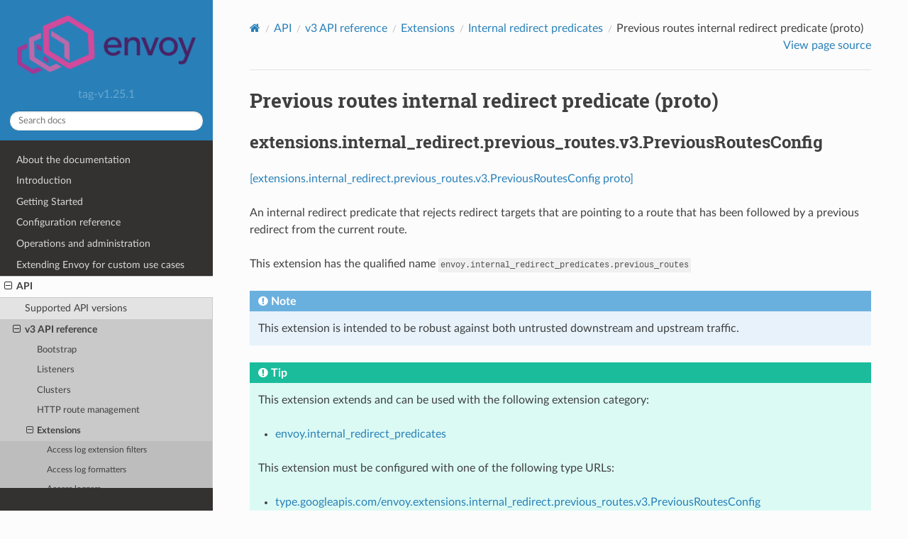

--- FILE ---
content_type: text/html; charset=UTF-8
request_url: https://www.envoyproxy.io/docs/envoy/v1.25.1/api-v3/extensions/internal_redirect/previous_routes/v3/previous_routes_config.proto
body_size: 3095
content:
<!DOCTYPE html>
<html class="writer-html5" lang="en" >
<head>
  <meta charset="utf-8" /><meta name="generator" content="Docutils 0.19: https://docutils.sourceforge.io/" />

  <meta name="viewport" content="width=device-width, initial-scale=1.0" />
  <title>Previous routes internal redirect predicate (proto) &mdash; envoy tag-v1.25.1 documentation</title>
      <link rel="stylesheet" href="../../../../../_static/pygments.css" type="text/css" />
      <link rel="stylesheet" href="../../../../../_static/css/envoy.css" type="text/css" />
      <link rel="stylesheet" href="../../../../../_static/copybutton.css" type="text/css" />
      <link rel="stylesheet" href="../../../../../_static/tabs.css" type="text/css" />
    <link rel="shortcut icon" href="../../../../../_static/favicon.ico"/>
  <!--[if lt IE 9]>
    <script src="../../../../../_static/js/html5shiv.min.js"></script>
  <![endif]-->
  
        <script integrity="sha384-vtXRMe3mGCbOeY7l30aIg8H9p3GdeSe4IFlP6G8JMa7o7lXvnz3GFKzPxzJdPfGK" src="../../../../../_static/jquery.js"></script>
        <script integrity="sha384-lSZeSIVKp9myfKbDQ3GkN/KHjUc+mzg17VKDN4Y2kUeBSJioB9QSM639vM9fuY//" src="../../../../../_static/_sphinx_javascript_frameworks_compat.js"></script>
        <script data-url_root="../../../../../" id="documentation_options" src="../../../../../_static/documentation_options.js"></script>
        <script src="../../../../../_static/doctools.js"></script>
        <script src="../../../../../_static/sphinx_highlight.js"></script>
        <script src="../../../../../_static/clipboard.min.js"></script>
        <script src="../../../../../_static/copybutton.js"></script>
    <script src="../../../../../_static/js/theme.js"></script>
    <link rel="index" title="Index" href="../../../../../genindex.html" />
    <link rel="search" title="Search" href="../../../../../search.html" />
    <link rel="next" title="SafeCrossScheme internal redirect predicate (proto)" href="../../safe_cross_scheme/v3/safe_cross_scheme_config.proto.html" />
    <link rel="prev" title="Allow listed routes internal redirect predicate (proto)" href="../../allow_listed_routes/v3/allow_listed_routes_config.proto.html" /> 
</head>

<body class="wy-body-for-nav"> 
  <div class="wy-grid-for-nav">
    <nav data-toggle="wy-nav-shift" class="wy-nav-side">
      <div class="wy-side-scroll">
        <div class="wy-side-nav-search" >

          
          
          <a href='/docs/envoy/v1.25.1/'>
            
              <img src="../../../../../_static/envoy-logo.png" class="logo" alt="Logo"/>
          </a>
              <div class="version">
                tag-v1.25.1
              </div>
<div role="search">
  <form id="rtd-search-form" class="wy-form" action="../../../../../search.html" method="get">
    <input type="text" name="q" placeholder="Search docs" aria-label="Search docs" />
    <input type="hidden" name="check_keywords" value="yes" />
    <input type="hidden" name="area" value="default" />
  </form>
</div>
        </div><div class="wy-menu wy-menu-vertical" data-spy="affix" role="navigation" aria-label="Navigation menu">
              <ul class="current">
<li class="toctree-l1"><a class='reference internal' href='/docs/envoy/v1.25.1/about_docs'>About the documentation</a></li>
<li class="toctree-l1"><a class='reference internal' href='/docs/envoy/v1.25.1/intro/intro'>Introduction</a></li>
<li class="toctree-l1"><a class='reference internal' href='/docs/envoy/v1.25.1/start/start'>Getting Started</a></li>
<li class="toctree-l1"><a class='reference internal' href='/docs/envoy/v1.25.1/configuration/configuration'>Configuration reference</a></li>
<li class="toctree-l1"><a class='reference internal' href='/docs/envoy/v1.25.1/operations/operations'>Operations and administration</a></li>
<li class="toctree-l1"><a class='reference internal' href='/docs/envoy/v1.25.1/extending/extending'>Extending Envoy for custom use cases</a></li>
<li class="toctree-l1 current"><a class='reference internal' href='/docs/envoy/v1.25.1/api/api'>API</a><ul class="current">
<li class="toctree-l2"><a class='reference internal' href='/docs/envoy/v1.25.1/api/api_supported_versions'>Supported API versions</a></li>
<li class="toctree-l2 current"><a class='reference internal' href='/docs/envoy/v1.25.1/api-v3/api'>v3 API reference</a><ul class="current">
<li class="toctree-l3"><a class='reference internal' href='/docs/envoy/v1.25.1/api-v3/bootstrap/bootstrap'>Bootstrap</a></li>
<li class="toctree-l3"><a class='reference internal' href='/docs/envoy/v1.25.1/api-v3/listeners/listeners'>Listeners</a></li>
<li class="toctree-l3"><a class='reference internal' href='/docs/envoy/v1.25.1/api-v3/clusters/clusters'>Clusters</a></li>
<li class="toctree-l3"><a class='reference internal' href='/docs/envoy/v1.25.1/api-v3/http_routes/http_routes'>HTTP route management</a></li>
<li class="toctree-l3 current"><a class='reference internal' href='/docs/envoy/v1.25.1/api-v3/config/config'>Extensions</a><ul class="current">
<li class="toctree-l4"><a class='reference internal' href='/docs/envoy/v1.25.1/api-v3/config/accesslog/filters'>Access log extension filters</a></li>
<li class="toctree-l4"><a class='reference internal' href='/docs/envoy/v1.25.1/api-v3/config/formatter/formatter'>Access log formatters</a></li>
<li class="toctree-l4"><a class='reference internal' href='/docs/envoy/v1.25.1/api-v3/config/accesslog/accesslog'>Access loggers</a></li>
<li class="toctree-l4"><a class='reference internal' href='/docs/envoy/v1.25.1/api-v3/config/cluster/cluster'>Cluster</a></li>
<li class="toctree-l4"><a class='reference internal' href='/docs/envoy/v1.25.1/api-v3/config/common/common'>Common</a></li>
<li class="toctree-l4"><a class='reference internal' href='/docs/envoy/v1.25.1/api-v3/config/compression/compression'>Compression</a></li>
<li class="toctree-l4"><a class='reference internal' href='/docs/envoy/v1.25.1/api-v3/config/config_validators/config_validators'>Config validators</a></li>
<li class="toctree-l4"><a class='reference internal' href='/docs/envoy/v1.25.1/api-v3/config/contrib/contrib'>Contrib extensions</a></li>
<li class="toctree-l4"><a class='reference internal' href='/docs/envoy/v1.25.1/api-v3/config/dns_resolver/dns_resolver'>DNS resolver</a></li>
<li class="toctree-l4"><a class='reference internal' href='/docs/envoy/v1.25.1/api-v3/config/endpoint/endpoint'>Endpoint</a></li>
<li class="toctree-l4"><a class='reference internal' href='/docs/envoy/v1.25.1/api-v3/config/filter/filter'>Filters</a></li>
<li class="toctree-l4"><a class='reference internal' href='/docs/envoy/v1.25.1/api-v3/config/grpc_credential/grpc_credential'>Grpc credentials</a></li>
<li class="toctree-l4"><a class='reference internal' href='/docs/envoy/v1.25.1/api-v3/config/health_checker/health_checker'>Health checkers</a></li>
<li class="toctree-l4"><a class='reference internal' href='/docs/envoy/v1.25.1/api-v3/config/http/early_header_mutation'>HTTP early header mutation</a></li>
<li class="toctree-l4"><a class='reference internal' href='/docs/envoy/v1.25.1/api-v3/config/http/custom_response'>Custom response policies</a></li>
<li class="toctree-l4"><a class='reference internal' href='/docs/envoy/v1.25.1/api-v3/config/http/header_formatters'>HTTP header formatters</a></li>
<li class="toctree-l4"><a class='reference internal' href='/docs/envoy/v1.25.1/api-v3/config/http/header_validators'>HTTP header validators</a></li>
<li class="toctree-l4"><a class='reference internal' href='/docs/envoy/v1.25.1/api-v3/config/http/original_ip_detection'>HTTP original IP detection</a></li>
<li class="toctree-l4"><a class='reference internal' href='/docs/envoy/v1.25.1/api-v3/config/http/stateful_session'>HTTP stateful session</a></li>
<li class="toctree-l4"><a class='reference internal' href='/docs/envoy/v1.25.1/api-v3/config/trace/trace'>HTTP tracers</a></li>
<li class="toctree-l4 current"><a class='reference internal' href='/docs/envoy/v1.25.1/api-v3/config/internal_redirect/internal_redirect'>Internal redirect predicates</a></li>
<li class="toctree-l4"><a class='reference internal' href='/docs/envoy/v1.25.1/api-v3/config/path/match/path_matcher'>Path matcher</a></li>
<li class="toctree-l4"><a class='reference internal' href='/docs/envoy/v1.25.1/api-v3/config/path/rewrite/path_rewriter'>Path rewriter</a></li>
<li class="toctree-l4"><a class='reference internal' href='/docs/envoy/v1.25.1/api-v3/config/quic/quic_extensions'>Quic extensions</a></li>
<li class="toctree-l4"><a class='reference internal' href='/docs/envoy/v1.25.1/api-v3/config/descriptors/descriptors'>Rate limit descriptors</a></li>
<li class="toctree-l4"><a class='reference internal' href='/docs/envoy/v1.25.1/api-v3/config/rbac/rbac'>RBAC</a></li>
<li class="toctree-l4"><a class='reference internal' href='/docs/envoy/v1.25.1/api-v3/config/rbac/matchers'>RBAC matchers</a></li>
<li class="toctree-l4"><a class='reference internal' href='/docs/envoy/v1.25.1/api-v3/config/request_id/request_id'>Request ID</a></li>
<li class="toctree-l4"><a class='reference internal' href='/docs/envoy/v1.25.1/api-v3/config/resource_monitor/resource_monitor'>Resource monitors</a></li>
<li class="toctree-l4"><a class='reference internal' href='/docs/envoy/v1.25.1/api-v3/config/retry/retry'>Retry predicates</a></li>
<li class="toctree-l4"><a class='reference internal' href='/docs/envoy/v1.25.1/api-v3/config/stat_sinks/stat_sinks'>Stat sinks</a></li>
<li class="toctree-l4"><a class='reference internal' href='/docs/envoy/v1.25.1/api-v3/config/transport_socket/transport_socket'>Transport sockets</a></li>
<li class="toctree-l4"><a class='reference internal' href='/docs/envoy/v1.25.1/api-v3/config/upstream/upstream'>Upstream configuration</a></li>
<li class="toctree-l4"><a class='reference internal' href='/docs/envoy/v1.25.1/api-v3/config/wasm/wasm'>WASM</a></li>
<li class="toctree-l4"><a class='reference internal' href='/docs/envoy/v1.25.1/api-v3/config/watchdog/watchdog'>Watchdog</a></li>
<li class="toctree-l4"><a class='reference internal' href='/docs/envoy/v1.25.1/api-v3/config/load_balancing_policies/load_balancing_policies'>Load balancing policies</a></li>
</ul>
</li>
<li class="toctree-l3"><a class='reference internal' href='/docs/envoy/v1.25.1/api-v3/admin/admin'>Admin</a></li>
<li class="toctree-l3"><a class='reference internal' href='/docs/envoy/v1.25.1/api-v3/data/data'>Envoy data</a></li>
<li class="toctree-l3"><a class='reference internal' href='/docs/envoy/v1.25.1/api-v3/service/service'>Services</a></li>
<li class="toctree-l3"><a class='reference internal' href='/docs/envoy/v1.25.1/api-v3/common_messages/common_messages'>Common messages</a></li>
<li class="toctree-l3"><a class='reference internal' href='/docs/envoy/v1.25.1/api-v3/common_messages/common_messages_xds'>Common messages (XDS)</a></li>
<li class="toctree-l3"><a class='reference internal' href='/docs/envoy/v1.25.1/api-v3/types/types'>Types</a></li>
</ul>
</li>
<li class="toctree-l2"><a class='reference internal' href='/docs/envoy/v1.25.1/api-docs/xds_protocol'>xDS REST and gRPC protocol</a></li>
<li class="toctree-l2"><a class='reference internal' href='/docs/envoy/v1.25.1/api/client_features'>Well Known Client Features</a></li>
</ul>
</li>
<li class="toctree-l1"><a class='reference internal' href='/docs/envoy/v1.25.1/faq/overview'>FAQ</a></li>
<li class="toctree-l1"><a class='reference internal' href='/docs/envoy/v1.25.1/version_history/version_history'>Version history</a></li>
</ul>

        </div>
      </div>
    </nav>

    <section data-toggle="wy-nav-shift" class="wy-nav-content-wrap"><nav class="wy-nav-top" aria-label="Mobile navigation menu" >
          <i data-toggle="wy-nav-top" class="fa fa-bars"></i>
          <a href='/docs/envoy/v1.25.1/'>envoy</a>
      </nav>

      <div class="wy-nav-content">
        <div class="rst-content">
          <div role="navigation" aria-label="Page navigation">
  <ul class="wy-breadcrumbs">
      <li><a aria-label='Home' class='icon icon-home' href='/docs/envoy/v1.25.1/'></a></li>
          <li class="breadcrumb-item"><a href='/docs/envoy/v1.25.1/api/api'>API</a></li>
          <li class="breadcrumb-item"><a href='/docs/envoy/v1.25.1/api-v3/api'>v3 API reference</a></li>
          <li class="breadcrumb-item"><a href='/docs/envoy/v1.25.1/api-v3/config/config'>Extensions</a></li>
          <li class="breadcrumb-item"><a href='/docs/envoy/v1.25.1/api-v3/config/internal_redirect/internal_redirect'>Internal redirect predicates</a></li>
      <li class="breadcrumb-item active">Previous routes internal redirect predicate (proto)</li>
      <li class="wy-breadcrumbs-aside">
            <a href="../../../../../_sources/api-v3/extensions/internal_redirect/previous_routes/v3/previous_routes_config.proto.rst.txt" rel="nofollow"> View page source</a>
      </li>
  </ul>
  <hr/>
</div>
          <div role="main" class="document" itemscope="itemscope" itemtype="http://schema.org/Article">
           <div itemprop="articleBody">
             
  <section id="previous-routes-internal-redirect-predicate-proto">
<span id="envoy-v3-api-file-envoy-extensions-internal-redirect-previous-routes-v3-previous-routes-config-proto"></span><h1>Previous routes internal redirect predicate (proto)<a class="headerlink" href="#previous-routes-internal-redirect-predicate-proto" title="Permalink to this heading"></a></h1>
<section id="extensions-internal-redirect-previous-routes-v3-previousroutesconfig">
<span id="envoy-v3-api-msg-extensions-internal-redirect-previous-routes-v3-previousroutesconfig"></span><h2>extensions.internal_redirect.previous_routes.v3.PreviousRoutesConfig<a class="headerlink" href="#extensions-internal-redirect-previous-routes-v3-previousroutesconfig" title="Permalink to this heading"></a></h2>
<p><a class="reference external" href="https://github.com/envoyproxy/envoy/blob/v1.25.1/api/envoy/extensions/internal_redirect/previous_routes/v3/previous_routes_config.proto#L17">[extensions.internal_redirect.previous_routes.v3.PreviousRoutesConfig proto]</a></p>
<p>An internal redirect predicate that rejects redirect targets that are pointing
to a route that has been followed by a previous redirect from the current route.</p>
<p id="extension-envoy-internal-redirect-predicates-previous-routes">This extension has the qualified name <code class="docutils literal notranslate"><span class="pre">envoy.internal_redirect_predicates.previous_routes</span></code></p>
<div class="admonition note">
<p class="admonition-title">Note</p>
<p>This extension is intended to be robust against both untrusted downstream and
upstream traffic.</p>
</div>
<div class="admonition tip">
<p class="admonition-title">Tip</p>
<p>This extension extends and can be used with the following extension category:</p>
<ul class="simple">
<li><p><a class='reference internal' href='/docs/envoy/v1.25.1/api-v3/config/route/v3/route_components.proto#extension-category-envoy-internal-redirect-predicates'><span class="std std-ref">envoy.internal_redirect_predicates</span></a></p></li>
</ul>
<p>This extension must be configured with one of the following type URLs:</p>
<ul class="simple">
<li><p><a class="reference internal" href="#envoy-v3-api-msg-extensions-internal-redirect-previous-routes-v3-previousroutesconfig"><span class="std std-ref">type.googleapis.com/envoy.extensions.internal_redirect.previous_routes.v3.PreviousRoutesConfig</span></a></p></li>
</ul>
</div>
</section>
</section>


           </div>
          </div>
          <footer><div class="rst-footer-buttons" role="navigation" aria-label="Footer">
        <a accesskey='p' class='btn btn-neutral float-left' href='/docs/envoy/v1.25.1/api-v3/extensions/internal_redirect/allow_listed_routes/v3/allow_listed_routes_config.proto' rel='prev' title='Allow listed routes internal redirect predicate (proto)'><span class="fa fa-arrow-circle-left" aria-hidden="true"></span> Previous</a>
        <a accesskey='n' class='btn btn-neutral float-right' href='/docs/envoy/v1.25.1/api-v3/extensions/internal_redirect/safe_cross_scheme/v3/safe_cross_scheme_config.proto' rel='next' title='SafeCrossScheme internal redirect predicate (proto)'>Next <span class="fa fa-arrow-circle-right" aria-hidden="true"></span></a>
    </div>

  <hr/>

  <div role="contentinfo">
    <p>&#169; Copyright 2016-2023, Envoy Project Authors.</p>
  </div>

  Built with <a href="https://www.sphinx-doc.org/">Sphinx</a> using a
    <a href="https://github.com/readthedocs/sphinx_rtd_theme">theme</a>
    provided by <a href="https://readthedocs.org">Read the Docs</a>.
   

</footer>
        </div>
      </div>
    </section>
  </div>
  <script>
      jQuery(function () {
          SphinxRtdTheme.Navigation.enable(true);
      });
  </script> 

</body>
</html>

--- FILE ---
content_type: text/css; charset=UTF-8
request_url: https://www.envoyproxy.io/docs/envoy/v1.25.1/_static/pygments.css
body_size: 623
content:
pre { line-height: 125%; }
td.linenos .normal { color: inherit; background-color: transparent; padding-left: 5px; padding-right: 5px; }
span.linenos { color: inherit; background-color: transparent; padding-left: 5px; padding-right: 5px; }
td.linenos .special { color: #000000; background-color: #ffffc0; padding-left: 5px; padding-right: 5px; }
span.linenos.special { color: #000000; background-color: #ffffc0; padding-left: 5px; padding-right: 5px; }
.highlight .hll { background-color: #f6f5db }
.highlight { background: #f8f8f8; }
.highlight .c { color: #8f5902; font-style: italic } /* Comment */
.highlight .err { color: #a40000; border: 1px solid #ef2929 } /* Error */
.highlight .g { color: #000000 } /* Generic */
.highlight .k { color: #204a87; font-weight: bold } /* Keyword */
.highlight .l { color: #000000 } /* Literal */
.highlight .n { color: #000000 } /* Name */
.highlight .o { color: #ce5c00; font-weight: bold } /* Operator */
.highlight .x { color: #000000 } /* Other */
.highlight .p { color: #000000; font-weight: bold } /* Punctuation */
.highlight .ch { color: #8f5902; font-style: italic } /* Comment.Hashbang */
.highlight .cm { color: #8f5902; font-style: italic } /* Comment.Multiline */
.highlight .cp { color: #8f5902; font-style: italic } /* Comment.Preproc */
.highlight .cpf { color: #8f5902; font-style: italic } /* Comment.PreprocFile */
.highlight .c1 { color: #8f5902; font-style: italic } /* Comment.Single */
.highlight .cs { color: #8f5902; font-style: italic } /* Comment.Special */
.highlight .gd { color: #a40000 } /* Generic.Deleted */
.highlight .ge { color: #000000; font-style: italic } /* Generic.Emph */
.highlight .gr { color: #ef2929 } /* Generic.Error */
.highlight .gh { color: #000080; font-weight: bold } /* Generic.Heading */
.highlight .gi { color: #00A000 } /* Generic.Inserted */
.highlight .go { color: #777777 } /* Generic.Output */
.highlight .gp { color: #8f5902 } /* Generic.Prompt */
.highlight .gs { color: #000000; font-weight: bold } /* Generic.Strong */
.highlight .gu { color: #800080; font-weight: bold } /* Generic.Subheading */
.highlight .gt { color: #a40000; font-weight: bold } /* Generic.Traceback */
.highlight .kc { color: #204a87; font-weight: bold } /* Keyword.Constant */
.highlight .kd { color: #204a87; font-weight: bold } /* Keyword.Declaration */
.highlight .kn { color: #204a87; font-weight: bold } /* Keyword.Namespace */
.highlight .kp { color: #204a87; font-weight: bold } /* Keyword.Pseudo */
.highlight .kr { color: #204a87; font-weight: bold } /* Keyword.Reserved */
.highlight .kt { color: #204a87; font-weight: bold } /* Keyword.Type */
.highlight .ld { color: #000000 } /* Literal.Date */
.highlight .m { color: #0000cf; font-weight: bold } /* Literal.Number */
.highlight .s { color: #4e9a06 } /* Literal.String */
.highlight .na { color: #c4a000 } /* Name.Attribute */
.highlight .nb { color: #204a87 } /* Name.Builtin */
.highlight .nc { color: #000000 } /* Name.Class */
.highlight .no { color: #000000 } /* Name.Constant */
.highlight .nd { color: #5c35cc; font-weight: bold } /* Name.Decorator */
.highlight .ni { color: #ce5c00 } /* Name.Entity */
.highlight .ne { color: #cc0000; font-weight: bold } /* Name.Exception */
.highlight .nf { color: #000000 } /* Name.Function */
.highlight .nl { color: #f57900 } /* Name.Label */
.highlight .nn { color: #000000 } /* Name.Namespace */
.highlight .nx { color: #000000 } /* Name.Other */
.highlight .py { color: #000000 } /* Name.Property */
.highlight .nt { color: #204a87; font-weight: bold } /* Name.Tag */
.highlight .nv { color: #000000 } /* Name.Variable */
.highlight .ow { color: #204a87; font-weight: bold } /* Operator.Word */
.highlight .pm { color: #000000; font-weight: bold } /* Punctuation.Marker */
.highlight .w { color: #f8f8f8 } /* Text.Whitespace */
.highlight .mb { color: #0000cf; font-weight: bold } /* Literal.Number.Bin */
.highlight .mf { color: #0000cf; font-weight: bold } /* Literal.Number.Float */
.highlight .mh { color: #0000cf; font-weight: bold } /* Literal.Number.Hex */
.highlight .mi { color: #0000cf; font-weight: bold } /* Literal.Number.Integer */
.highlight .mo { color: #0000cf; font-weight: bold } /* Literal.Number.Oct */
.highlight .sa { color: #4e9a06 } /* Literal.String.Affix */
.highlight .sb { color: #4e9a06 } /* Literal.String.Backtick */
.highlight .sc { color: #4e9a06 } /* Literal.String.Char */
.highlight .dl { color: #4e9a06 } /* Literal.String.Delimiter */
.highlight .sd { color: #8f5902; font-style: italic } /* Literal.String.Doc */
.highlight .s2 { color: #4e9a06 } /* Literal.String.Double */
.highlight .se { color: #4e9a06 } /* Literal.String.Escape */
.highlight .sh { color: #4e9a06 } /* Literal.String.Heredoc */
.highlight .si { color: #4e9a06 } /* Literal.String.Interpol */
.highlight .sx { color: #4e9a06 } /* Literal.String.Other */
.highlight .sr { color: #4e9a06 } /* Literal.String.Regex */
.highlight .s1 { color: #4e9a06 } /* Literal.String.Single */
.highlight .ss { color: #4e9a06 } /* Literal.String.Symbol */
.highlight .bp { color: #3465a4 } /* Name.Builtin.Pseudo */
.highlight .fm { color: #000000 } /* Name.Function.Magic */
.highlight .vc { color: #000000 } /* Name.Variable.Class */
.highlight .vg { color: #000000 } /* Name.Variable.Global */
.highlight .vi { color: #000000 } /* Name.Variable.Instance */
.highlight .vm { color: #000000 } /* Name.Variable.Magic */
.highlight .il { color: #0000cf; font-weight: bold } /* Literal.Number.Integer.Long */